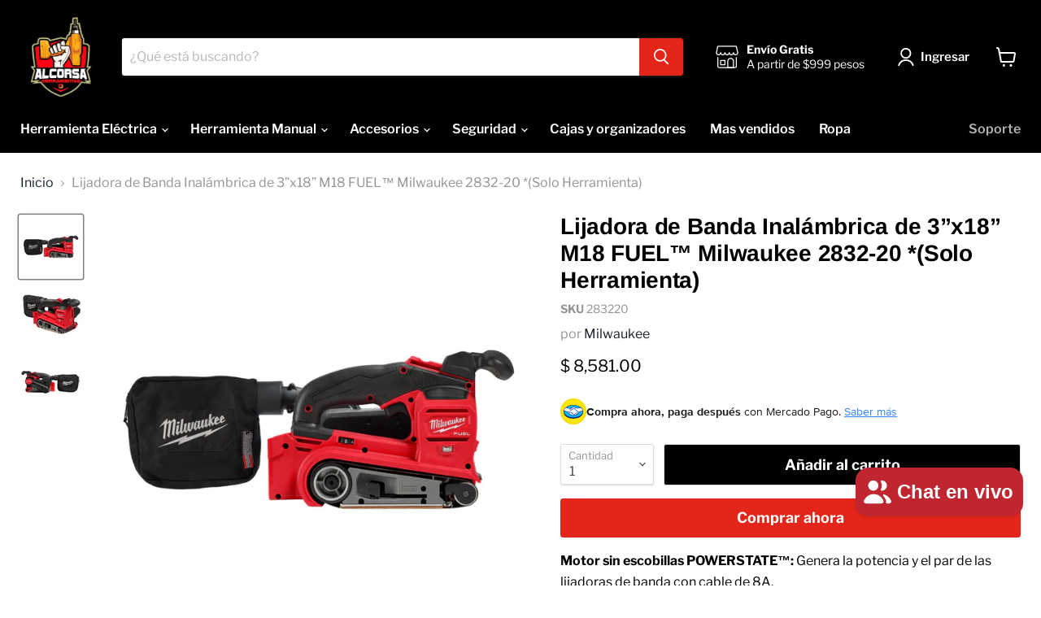

--- FILE ---
content_type: text/html; charset=utf-8
request_url: https://alcorsaherramientas.com/collections/all/products/lijadora-3-x-18-18v-fuel-milwaukee?view=recently-viewed
body_size: 1598
content:





















  












<li
  class="productgrid--item  imagestyle--cropped-medium        product-recently-viewed-card    show-actions--mobile"
  data-product-item
  data-product-quickshop-url="/products/lijadora-3-x-18-18v-fuel-milwaukee"
  
    data-recently-viewed-card
  
>
  <div class="productitem" data-product-item-content>
    
    
    
    

    

    
      

      
    

    <div class="productitem__container">
      <div class="product-recently-viewed-card-time" data-product-handle="lijadora-3-x-18-18v-fuel-milwaukee">
      <button
        class="product-recently-viewed-card-remove"
        aria-label="close"
        data-remove-recently-viewed
      >
        


                                                                      <svg class="icon-remove "    aria-hidden="true"    focusable="false"    role="presentation"    xmlns="http://www.w3.org/2000/svg" width="10" height="10" viewBox="0 0 10 10" xmlns="http://www.w3.org/2000/svg">      <path fill="currentColor" d="M6.08785659,5 L9.77469752,1.31315906 L8.68684094,0.225302476 L5,3.91214341 L1.31315906,0.225302476 L0.225302476,1.31315906 L3.91214341,5 L0.225302476,8.68684094 L1.31315906,9.77469752 L5,6.08785659 L8.68684094,9.77469752 L9.77469752,8.68684094 L6.08785659,5 Z"></path>    </svg>                                          

      </button>
    </div>

      <div class="productitem__image-container">
        <a
          class="productitem--image-link"
          href="/products/lijadora-3-x-18-18v-fuel-milwaukee"
          tabindex="-1"
          data-product-page-link
        >
          <figure
            class="productitem--image"
            data-product-item-image
            
          >
            
              
              

  
    <noscript data-rimg-noscript>
      <img
        
          src="//alcorsaherramientas.com/cdn/shop/products/ce019ed3df7dfe2ee61f0dc8152ae89a_512x512.jpg?v=1669242809"
        

        alt=""
        data-rimg="noscript"
        srcset="//alcorsaherramientas.com/cdn/shop/products/ce019ed3df7dfe2ee61f0dc8152ae89a_512x512.jpg?v=1669242809 1x, //alcorsaherramientas.com/cdn/shop/products/ce019ed3df7dfe2ee61f0dc8152ae89a_1024x1024.jpg?v=1669242809 2x, //alcorsaherramientas.com/cdn/shop/products/ce019ed3df7dfe2ee61f0dc8152ae89a_1495x1495.jpg?v=1669242809 2.92x"
        class="productitem--image-primary"
        
        
      >
    </noscript>
  

  <img
    
      src="//alcorsaherramientas.com/cdn/shop/products/ce019ed3df7dfe2ee61f0dc8152ae89a_512x512.jpg?v=1669242809"
    
    alt=""

    
      data-rimg="lazy"
      data-rimg-scale="1"
      data-rimg-template="//alcorsaherramientas.com/cdn/shop/products/ce019ed3df7dfe2ee61f0dc8152ae89a_{size}.jpg?v=1669242809"
      data-rimg-max="1500x1500"
      data-rimg-crop="false"
      
      srcset="data:image/svg+xml;utf8,<svg%20xmlns='http://www.w3.org/2000/svg'%20width='512'%20height='512'></svg>"
    

    class="productitem--image-primary"
    
    
  >



  <div data-rimg-canvas></div>


            

            



























          </figure>
        </a>
      </div><div class="productitem--info">
        

        

        <h2 class="productitem--title">
          <a href="/products/lijadora-3-x-18-18v-fuel-milwaukee" data-product-page-link>
            Lijadora de Banda Inalámbrica de 3”x18” M18 FUEL™ Milwaukee 2832-20 *(Solo Herramienta)
          </a>
        </h2>

        
          
            <span class="productitem--vendor">
              <a href="/collections/vendors?q=Milwaukee" title="Milwaukee">Milwaukee</a>
            </span>
          
        

        
          






























<div class="price productitem__price ">
  
    <div
      class="price__compare-at "
      data-price-compare-container
    >

      
        <span class="money price__original" data-price-original></span>
      
    </div>


    
      
      <div class="price__compare-at--hidden" data-compare-price-range-hidden>
        
          <span class="visually-hidden">Precio original</span>
          <span class="money price__compare-at--min" data-price-compare-min>
            $ 8,581.00
          </span>
          -
          <span class="visually-hidden">Precio original</span>
          <span class="money price__compare-at--max" data-price-compare-max>
            $ 8,581.00
          </span>
        
      </div>
      <div class="price__compare-at--hidden" data-compare-price-hidden>
        <span class="visually-hidden">Precio original</span>
        <span class="money price__compare-at--single" data-price-compare>
          
        </span>
      </div>
    
  

  <div class="price__current  " data-price-container>

    

    
      
      
      <span class="money" data-price>
        $ 8,581.00
      </span>
    
    
  </div>

  
    
    <div class="price__current--hidden" data-current-price-range-hidden>
      
        <span class="money price__current--min" data-price-min>$ 8,581.00</span>
        -
        <span class="money price__current--max" data-price-max>$ 8,581.00</span>
      
    </div>
    <div class="price__current--hidden" data-current-price-hidden>
      <span class="visually-hidden">Precio actual</span>
      <span class="money" data-price>
        $ 8,581.00
      </span>
    </div>
  

  
    
    
    
    

    <div
      class="
        productitem__unit-price
        hidden
      "
      data-unit-price
    >
      <span class="productitem__total-quantity" data-total-quantity></span> | <span class="productitem__unit-price--amount money" data-unit-price-amount></span> / <span class="productitem__unit-price--measure" data-unit-price-measure></span>
    </div>
  

  
</div>


        

        
          

          
        

        
          <div class="productitem--description">
            <p>Motor sin escobillas POWERSTATE™: Genera la potencia y el par de las lijadoras de banda con cable de 8A.Palanca de cambio de lija sin herramientas:...</p>

            
              <a
                href="/products/lijadora-3-x-18-18v-fuel-milwaukee"
                class="productitem--link"
                data-product-page-link
              >
                Ver todos los detalles
              </a>
            
          </div>
        
      </div>

      
    </div>
  </div>

  
    <script type="application/json" data-quick-buy-settings>
      {
        "cart_redirection": true,
        "money_format": "$ {{amount}}"
      }
    </script>
  
</li>


--- FILE ---
content_type: text/javascript; charset=utf-8
request_url: https://alcorsaherramientas.com/products/lijadora-3-x-18-18v-fuel-milwaukee.js
body_size: 694
content:
{"id":7029191606324,"title":"Lijadora de Banda Inalámbrica de 3”x18” M18 FUEL™ Milwaukee 2832-20 *(Solo Herramienta)","handle":"lijadora-3-x-18-18v-fuel-milwaukee","description":"\u003cstrong\u003eMotor sin escobillas POWERSTATE™:\u003c\/strong\u003e Genera la potencia y el par de las lijadoras de banda con cable de 8A.\u003cbr\u003e\u003cstrong\u003ePalanca de cambio de lija sin herramientas:\u003c\/strong\u003e Permite cambios rápidos de lija para minimizar el tiempo de inactividad. \u003cbr\u003e\u003cstrong\u003eDial de velocidad variable:\u003c\/strong\u003e Proporciona un rango de velocidad de banda de 1350SFM a 750SFM (pies superficiales por minuto) para un mayor control de la velocidad de extracción en la aplicación.\u003cbr\u003e\u003cstrong\u003ePerilla de seguimiento de banda sin herramientas:\u003c\/strong\u003e Permite al usuario ajustar la banda de lijado de izquierda a derecha a través de la platina.\u003cbr\u003e\u003cstrong\u003eTecnología de seguimiento automático:\u003c\/strong\u003e Mantiene la correa de lijado centrada en los rodillos de transmisión para una alineación recta.\u003cbr\u003e\u003cstrong\u003eLuces de trabajo de doble LED:\u003c\/strong\u003e Iluminan la superficie de trabajo y ofrecen una mayor visibilidad en entornos con poca luz.\u003cbr\u003e","published_at":"2022-11-23T16:44:16-06:00","created_at":"2022-11-23T16:33:29-06:00","vendor":"Milwaukee","type":"Herramienta Eléctrica","tags":["Lijadora de banda"],"price":858100,"price_min":858100,"price_max":858100,"available":true,"price_varies":false,"compare_at_price":null,"compare_at_price_min":0,"compare_at_price_max":0,"compare_at_price_varies":false,"variants":[{"id":40887208673332,"title":"Default Title","option1":"Default Title","option2":null,"option3":null,"sku":"283220","requires_shipping":true,"taxable":true,"featured_image":null,"available":true,"name":"Lijadora de Banda Inalámbrica de 3”x18” M18 FUEL™ Milwaukee 2832-20 *(Solo Herramienta)","public_title":null,"options":["Default Title"],"price":858100,"weight":4400,"compare_at_price":null,"inventory_management":"shopify","barcode":"","requires_selling_plan":false,"selling_plan_allocations":[]}],"images":["\/\/cdn.shopify.com\/s\/files\/1\/0588\/9720\/3252\/products\/ce019ed3df7dfe2ee61f0dc8152ae89a.jpg?v=1669242809","\/\/cdn.shopify.com\/s\/files\/1\/0588\/9720\/3252\/products\/45784d981143c0c3cf5b66d13a0ecec4.jpg?v=1669242809","\/\/cdn.shopify.com\/s\/files\/1\/0588\/9720\/3252\/products\/cdad3ef7b39537b8da6f627e61c413c8.jpg?v=1669242809"],"featured_image":"\/\/cdn.shopify.com\/s\/files\/1\/0588\/9720\/3252\/products\/ce019ed3df7dfe2ee61f0dc8152ae89a.jpg?v=1669242809","options":[{"name":"Title","position":1,"values":["Default Title"]}],"url":"\/products\/lijadora-3-x-18-18v-fuel-milwaukee","media":[{"alt":null,"id":22349238173748,"position":1,"preview_image":{"aspect_ratio":1.0,"height":1500,"width":1500,"src":"https:\/\/cdn.shopify.com\/s\/files\/1\/0588\/9720\/3252\/products\/ce019ed3df7dfe2ee61f0dc8152ae89a.jpg?v=1669242809"},"aspect_ratio":1.0,"height":1500,"media_type":"image","src":"https:\/\/cdn.shopify.com\/s\/files\/1\/0588\/9720\/3252\/products\/ce019ed3df7dfe2ee61f0dc8152ae89a.jpg?v=1669242809","width":1500},{"alt":null,"id":22349238206516,"position":2,"preview_image":{"aspect_ratio":1.0,"height":1500,"width":1500,"src":"https:\/\/cdn.shopify.com\/s\/files\/1\/0588\/9720\/3252\/products\/45784d981143c0c3cf5b66d13a0ecec4.jpg?v=1669242809"},"aspect_ratio":1.0,"height":1500,"media_type":"image","src":"https:\/\/cdn.shopify.com\/s\/files\/1\/0588\/9720\/3252\/products\/45784d981143c0c3cf5b66d13a0ecec4.jpg?v=1669242809","width":1500},{"alt":null,"id":22349238239284,"position":3,"preview_image":{"aspect_ratio":1.0,"height":1500,"width":1500,"src":"https:\/\/cdn.shopify.com\/s\/files\/1\/0588\/9720\/3252\/products\/cdad3ef7b39537b8da6f627e61c413c8.jpg?v=1669242809"},"aspect_ratio":1.0,"height":1500,"media_type":"image","src":"https:\/\/cdn.shopify.com\/s\/files\/1\/0588\/9720\/3252\/products\/cdad3ef7b39537b8da6f627e61c413c8.jpg?v=1669242809","width":1500}],"requires_selling_plan":false,"selling_plan_groups":[]}